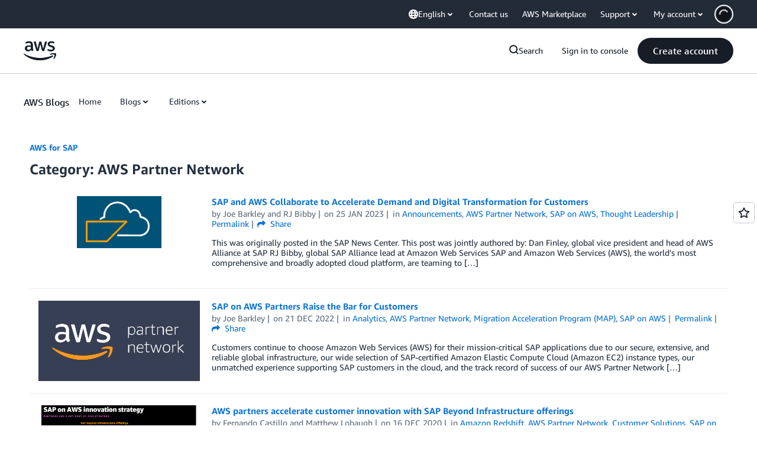

--- FILE ---
content_type: text/html;charset=UTF-8
request_url: https://amazonwebservicesinc.tt.omtrdc.net/m2/amazonwebservicesinc/ubox/raw?mboxPC=1769069902649-38536&mboxSession=1769069902648-215526&uniq=1769069902862-550038
body_size: -92
content:
{"url":"/en_US/optimization_testing/ccba-footer/master","campaignId":"610677","environmentId":"350","userPCId":"1769069902649-38536.44_0"}